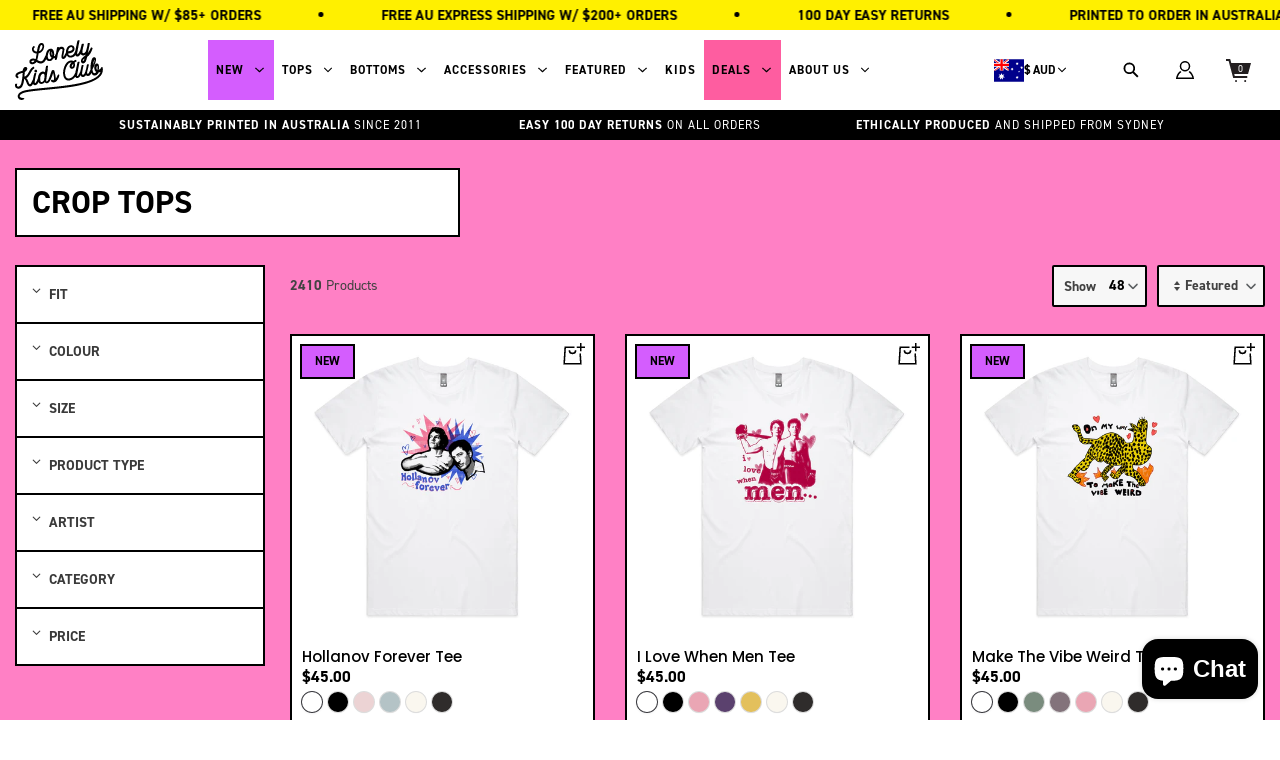

--- FILE ---
content_type: text/css
request_url: https://lonelykidsclub.com/cdn/shop/t/155/assets/component-modal.css?v=101025063016786349021732507265
body_size: 11
content:
.component-modal .modal{position:fixed;z-index:999;background-color:#000;background-color:#00000080;width:100%;overflow:auto;display:none;justify-content:center;align-items:baseline;top:0;right:0;bottom:0;left:0;padding:0}@media print,screen and (min-width: 40em){.component-modal .modal{padding:40px}}.component-modal .modal-toggle{cursor:pointer}.component-modal .modal.open{display:flex}.component-modal .modal__content{position:relative;background-color:#fefefe;padding:20px;border:1px solid #888;width:100%;margin:20px;max-width:768px}.component-modal .modal__image{max-width:100%}.component-modal .modal__close{cursor:pointer;padding:15px;background:#fff;border:2px solid #000;position:absolute;right:-15px;top:-15px;color:#000}.component-modal .modal__close svg{display:block}.popup-products{list-style:none;overflow-y:auto;max-height:200px;flex-shrink:0;padding:0;margin-bottom:20px}@media print,screen and (min-width: 40em){.popup-products{flex-shrink:1;max-height:400px}}.popup-product{position:relative;flex-wrap:nowrap;margin:20px 0}.popup-product a{text-decoration:none}.popup-product-right button{cursor:pointer}.popup-product .spinner-container{position:absolute;width:100%;height:100%;top:0;left:0;display:flex;align-items:center;justify-content:center;background:#fffc}@-webkit-keyframes spin{0%{-webkit-transform:rotate(0deg);transform:rotate(0)}to{-webkit-transform:rotate(1turn);transform:rotate(1turn)}}@keyframes spin{0%{-webkit-transform:rotate(0deg);transform:rotate(0)}to{-webkit-transform:rotate(1turn);transform:rotate(1turn)}}.popup-product .spinner{-webkit-animation:spin .7s linear infinite;animation:spin .7s linear infinite;height:1em;width:1em;border-radius:50%;border-color:currentcolor transparent;border-style:solid;border-width:.1em;box-sizing:border-box;display:inline-block;margin:0 12px}.popup-product.loading .product-edit svg{display:none}.popup-product.loading .product-edit:before{content:"";display:inline-block;width:10px;height:10px;background:currentColor;border-radius:50%;-webkit-animation:pulseOut 1s linear infinite;animation:pulseOut 1s linear infinite}.popup-product-image{width:60px;margin-right:10px;flex-shrink:0}.popup-product-image img{width:100%;display:block;height:auto}.popup-product-image a{text-decoration:none}.popup-product-right{display:flex}.popup-product-edit{padding:10px 15px}.popup-product-edit .icon{font-size:inherit}.fit-modal__icon{font-size:1rem;background-color:#000;border:1px solid;padding:5px;color:#fff;transition:all .2s}.fit-modal__icon svg{display:block}.fit-modal__icon:hover{background-color:#fdee17;color:#fff}
/*# sourceMappingURL=/cdn/shop/t/155/assets/component-modal.css.map?v=101025063016786349021732507265 */


--- FILE ---
content_type: text/css
request_url: https://lonelykidsclub.com/cdn/shop/t/155/assets/featured-products-dynamic.css?v=122242933888614631371732507265
body_size: -444
content:
.convx__recent-viewed-container{padding:15px;display:grid;grid-template-columns:repeat(5,minmax(auto,1fr));column-gap:15px;row-gap:30px;max-width:1200px;margin:15px auto}.featured-products-dynamic-container .product-tile .featured-quick-view-modal-btn,.section-featured-products .product-tile .featured-quick-view-modal-btn{position:absolute;top:10px!important;right:10px!important;z-index:1;cursor:pointer}@media (max-width: 1229px){.convx__recent-viewed-container{grid-template-columns:repeat(4,minmax(auto,1fr));padding:0}}@media (max-width: 1024px){.convx__recent-viewed-container{grid-template-columns:repeat(3,minmax(auto,1fr));padding:0}}@media (max-width: 698px){.convx__recent-viewed-container{grid-template-columns:repeat(2,minmax(auto,1fr));padding:0}}
/*# sourceMappingURL=/cdn/shop/t/155/assets/featured-products-dynamic.css.map?v=122242933888614631371732507265 */


--- FILE ---
content_type: text/css
request_url: https://lonelykidsclub.com/cdn/shop/t/155/assets/component-cart-drawer-best-sellers.css?v=342605980449247011746666699
body_size: -275
content:
.best-sellers-container.active{display:block}.best-sellers-container{display:none}.best-sellers-container>.title{display:block;text-align:center;font-size:20px;color:#000;margin:20px auto}.best-sellers-container>.items{display:flex;justify-content:center;flex-wrap:nowrap;gap:20px}.best-sellers-container>.items>.item{display:flex;flex-direction:column;flex-wrap:wrap;max-width:80px;width:100%}.best-sellers-container>.items>.item>.image>img{display:block;object-fit:cover;object-position:center;width:100%;height:100%}.best-sellers-container>.items>.item>.image{border:2px solid #000000}.best-sellers-container>.items>.item>.heading{display:block;line-height:15px;text-align:left;font-size:11px;text-transform:uppercase;font-weight:600;color:#000;margin:4px 0}.best-sellers-container>.items>.item>button{text-align:center;font-size:12px;display:block;background-color:#000;border:2px solid #000000;padding:8px;color:#fff;width:100%;font-weight:600;cursor:pointer;line-height:normal}.best-sellers-container>.items>.item>.image,.best-sellers-container>.items>.item>.heading,.best-sellers-container>.items>.item>button{flex:1}.best-sellers-container>.items>.item>button:hover{background:#fff;color:#000}.top-collections-container>.collections{display:flex;justify-content:center;gap:20px;align-items:center;flex-wrap:wrap;max-width:300px;margin:auto}.top-collections-container{margin:15px auto}.top-collections-container>.heading{display:block;text-align:center;font-size:20px;color:#000;margin:20px auto}.top-collections-container>.collections>a.collection{text-align:center;font-size:12px;background-color:#000;border:2px solid #000000;padding:8px;color:#fff;width:100%;font-weight:600;cursor:pointer;line-height:normal;text-transform:uppercase;flex:0 0 calc(50% - 20px);text-decoration:none}
/*# sourceMappingURL=/cdn/shop/t/155/assets/component-cart-drawer-best-sellers.css.map?v=342605980449247011746666699 */


--- FILE ---
content_type: text/javascript; charset=utf-8
request_url: https://lonelykidsclub.com/web-pixels@fcfee988w5aeb613cpc8e4bc33m6693e112/web-pixel-995197170@34ad157958823915625854214640f0bf/sandbox/worker.modern.js
body_size: -499
content:
importScripts('https://lonelykidsclub.com/cdn/wpm/sfcfee988w5aeb613cpc8e4bc33m6693e112m.js');
globalThis.shopify = self.webPixelsManager.createShopifyExtend('995197170', 'APP');
importScripts('/web-pixels/strict/app/web-pixel-995197170@34ad157958823915625854214640f0bf.js');


--- FILE ---
content_type: text/javascript
request_url: https://lonelykidsclub.com/cdn/shop/t/155/assets/component-product-page.js?v=31664738849336169141732507265
body_size: 2324
content:
const ProductPage=function(){function ProductPage2(){this.selector={productForm:document.getElementById("data-product-form"),fitGuideModalContainers:document.querySelectorAll(".fit-guide-modal .component-modal .modal .modal__content .modal__div"),fitGuideModalToggle:document.querySelector(".fit-guide-modal .component-modal .modal-toggle"),preSelectedInput:document.querySelectorAll("input[data-single-option-selector]:checked"),fitGuideModalClose:document.querySelectorAll(".fit-guide-modal .component-modal .modal .modal__content .modal__close"),sizeGuideModalContainers:document.querySelectorAll(".size-guide-modal .component-modal .modal .modal__content .modal__div"),sizeGuideModalToggle:document.querySelector(".size-guide-modal .component-modal .modal-toggle"),sizeGuideModalClose:document.querySelectorAll(".size-guide-modal .component-modal .modal .modal__content .modal__close"),cartdraweritemcount:document.getElementById("cart-drawer-item-count"),cartcountbubble:document.getElementById("cart-count-bubble"),formcartdrawer:document.getElementById("form-cart-drawer"),cartdrawer:document.getElementById("cart-drawer"),cartdraweroverlay:document.getElementById("cart-drawer-overlay"),mainquickmodalview:document.getElementById("quick-view-modal"),productTabsHeading:document.querySelectorAll(".product-tabs .accordion-tabs .accordion-tabs-headings .accordion-tabs-item"),productTabsDescription:document.querySelectorAll(".product-tabs .accordion-tabs .accordion-tabs-content"),swiper:document.querySelector(".featured-image-slider .product-gallery-swiper"),productTabsToggle:document.querySelectorAll(".product-tabs .accordion-tabs .accordion-tabs-toggle"),zoomContainer:document.querySelectorAll(".featured-image-slider-container .featured-image-slider .swiper-zoom-container")},this.state={swiper:null,rendered:!1,editMode:!1,currentActive:null},this.load()}ProductPage2.prototype.load=function(){var _=this;_.selector.swiper&&(_.state.swiper=new Swiper(`${_.selector.swiper.dataset.selectorName}`,{zoom:!0,direction:"horizontal",navigation:{nextEl:".swiper-button-next",prevEl:".swiper-button-prev"},slidesPerView:1,pagination:{el:".swiper-pagination",clickable:!0},initialSlide:parseInt(_.selector.swiper.dataset.defaultSlideIndex)}),_.state.swiper.on("click",function(swiper){const zoom=swiper.zoom;zoom.scale===1?zoom.in():zoom.out()})),_.selector.fitGuideModalToggle&&_.selector.fitGuideModalToggle.addEventListener("click",event=>{event.target.closest(".component-modal").querySelector(".modal").classList.toggle("open")}),_.selector.sizeGuideModalToggle&&_.selector.sizeGuideModalToggle.addEventListener("click",event=>{event.target.closest(".component-modal").querySelector(".modal").classList.toggle("open")}),_.selector.preSelectedInput.length>0&&Array.from(_.selector.preSelectedInput).map(input=>{input.dataset.optionName==="Fit"&&input.checked&&(Array.from(_.selector.fitGuideModalContainers).map(container=>{const inputValue=input.value.toLowerCase().replaceAll("-","").replaceAll(" ","");container.dataset.fit.toLowerCase().replaceAll("-","").replaceAll(" ","")===inputValue?container.classList.add("active"):container.classList.remove("active")}),Array.from(_.selector.sizeGuideModalContainers).map(container=>{const inputValue=input.value.toLowerCase().replaceAll("-","").replaceAll(" ","");container.dataset.size.toLowerCase().replaceAll("-","").replaceAll(" ","")===inputValue?container.classList.add("active"):container.classList.remove("active")}))}),_.selector.productForm&&(_.selector.productForm.addEventListener("click",event=>{if(event.target.closest("label.option-value")){const currentUrl=window.location.href,inputSelected=document.getElementById(`${event.target.closest("label.option-value").getAttribute("for")}`);inputSelected.checked=!0;const variantOptionsSelectedInput=event.target.closest(".variant-wrapper").querySelectorAll("input[data-single-option-selector]:checked"),variantOptionsSelectedSelect=event.target.closest(".variant-wrapper").querySelector("select[data-single-option-selector]"),variantOptionsFit=[],variantOptionsSize=[];if(variantOptionsSelectedSelect){const productSelectVariants2=_.selector.productForm.querySelector('select[name="id"]'),urlObject=new URL(currentUrl);Array.from(productSelectVariants2.options).map(option=>{const optionTextSplit=option.text.split(" / ");if(inputSelected.dataset.optionName==="Size"&&optionTextSplit[optionTextSplit.length-1]===inputSelected.value&&optionTextSplit.includes(variantOptionsSelectedSelect.options[variantOptionsSelectedSelect.selectedIndex].value))if(option.dataset.available==="true"){const ImageSelected=document.getElementById(option.dataset.imageId);ImageSelected&&_.state.swiper.slideTo(parseInt(ImageSelected.dataset.index)),urlObject.searchParams.set("variant",option.value),window.history.pushState(null,document.title,urlObject.toString()),_.selector.productForm.querySelector(".add-to-cart").disabled=!addToCart;const addmode=_.selector.productForm.querySelector(".add-to-cart > [data-add-to-cart-text]");addmode&&(addmode.textContent="Add to Cart"),event.target.closest("form").querySelector(".convx__product-price")&&(event.target.closest("form").querySelector(".convx__product-price").textContent=option.dataset.regularPrice),event.target.closest("form").querySelector(".convx__product-price-compare-at")&&(event.target.closest("form").querySelector(".convx__product-price-compare-at").textContent=option.dataset.compareAtPrice),option.selected=!0}else option.selected=!1;if(inputSelected.dataset.optionName==="Colour"&&optionTextSplit[0]===inputSelected.value&&optionTextSplit.includes(variantOptionsSelectedSelect.options[variantOptionsSelectedSelect.selectedIndex].value))if(option.dataset.available==="true"){const ImageSelected=document.getElementById(option.dataset.imageId);ImageSelected&&_.state.swiper.slideTo(parseInt(ImageSelected.dataset.index)),urlObject.searchParams.set("variant",option.value),window.history.pushState(null,document.title,urlObject.toString()),_.selector.productForm.querySelector(".add-to-cart").disabled=!addToCart;const addmode=_.selector.productForm.querySelector(".add-to-cart > [data-add-to-cart-text]");addmode&&(addmode.textContent="Add to Cart"),event.target.closest("form").querySelector(".convx__product-price")&&(event.target.closest("form").querySelector(".convx__product-price").textContent=option.dataset.regularPrice),event.target.closest("form").querySelector(".convx__product-price-compare-at")&&(event.target.closest("form").querySelector(".convx__product-price-compare-at").textContent=option.dataset.compareAtPrice),option.selected=!0}else option.selected=!1});return}Array.from(variantOptionsSelectedInput).map(option=>{option.dataset.optionName==="Colour"&&option.checked&&variantOptionsFit.push(option.value),(option.dataset.optionName==="Colour"&&option.checked||option.dataset.optionName==="Fit"&&option.checked)&&variantOptionsSize.push(option.value),(option.dataset.optionName==="Fit"&&option.checked||option.dataset.optionName==="Style"&&option.checked)&&(Array.from(_.selector.fitGuideModalContainers).map(container=>{const optionValue=option.value.toLowerCase().replaceAll("-","").replaceAll(" ",""),datasetFit=container.dataset.fit.toLowerCase().replaceAll("-","").replaceAll(" ","");optionValue===datasetFit?container.classList.add("active"):container.classList.remove("active")}),Array.from(_.selector.sizeGuideModalContainers).map(container=>{const optionValue=option.value.toLowerCase().replaceAll("-","").replaceAll(" ","");container.dataset.size.toLowerCase().replaceAll("-","").replaceAll(" ","")===optionValue?container.classList.add("active"):container.classList.remove("active")}))});const optionValuesAvailable=[],selectedVariantOptions=[],productOptionInputs=_.selector.productForm.querySelectorAll("input[data-single-option-selector]"),productSelectVariants=_.selector.productForm.querySelector('select[name="id"]'),optionSelected=[];if(productOptionInputs.length>0&&Array.from(productOptionInputs).map(option=>{option.setAttribute("disabled",!0),option.checked&&(selectedVariantOptions.push(option),optionSelected.push(option.value))}),productSelectVariants){let hitMatched=!1;if(Array.from(productSelectVariants.options).map(option=>{const optionTextSplit=option.text.split(" / "),optionFoundFit=variantOptionsFit.every(optValue=>optionTextSplit.includes(optValue)),optionFoundSize=variantOptionsSize.every(optValue=>optionTextSplit.includes(optValue));if(optionFoundFit){const setAvailableFit=optionTextSplit.filter(availableValue=>!variantOptionsFit.includes(availableValue));optionValuesAvailable.includes(setAvailableFit[0])||optionValuesAvailable.push(setAvailableFit[0])}if(optionFoundSize){const setAvailableSize=optionTextSplit.filter(availableValue=>!variantOptionsSize.includes(availableValue));optionValuesAvailable.includes(setAvailableSize[0])||optionValuesAvailable.push(setAvailableSize[0])}let allValuesMeetCondition=!0;if(optionSelected.length>0){let copyArray1=option.text.split(" / ").slice().sort(),copyArray2=optionSelected.slice().sort();allValuesMeetCondition=copyArray1.every((value,index)=>value===copyArray2[index])}if(addToCart=option.dataset.available==="true",allValuesMeetCondition){option.selected=!0,hitMatched=!0;const ImageSelected=document.getElementById(option.dataset.imageId);ImageSelected&&_.state.swiper.slideTo(parseInt(ImageSelected.dataset.index));const urlObject=new URL(currentUrl);urlObject.searchParams.set("variant",option.value),window.history.pushState(null,document.title,urlObject.toString()),event.target.closest("form").querySelector(".convx__product-price")&&(event.target.closest("form").querySelector(".convx__product-price").textContent=option.dataset.regularPrice),event.target.closest("form").querySelector(".convx__product-price-compare-at")&&(event.target.closest("form").querySelector(".convx__product-price-compare-at").textContent=option.dataset.compareAtPrice)}else option.selected=!1}),Array.from(productOptionInputs).map(el=>{!optionValuesAvailable.includes(el.value)&&el.dataset.optionName!=="Colour"?(el.setAttribute("disabled",!0),el.classList.add("unavailable")):(el.removeAttribute("disabled"),el.classList.remove("unavailable"))}),!hitMatched){const productForm=_.selector.productForm,productOptionInputSelected=productForm.querySelectorAll("input[data-single-option-selector]:checked"),productOptionsInputs=productForm.querySelectorAll("input[data-single-option-selector]"),productSelectVariants2=productForm.querySelector('select[name="id"]'),optionSizes=[];if(productOptionInputSelected.length>0){Array.from(productOptionInputSelected).forEach(input=>{if(input.disabled){const productOptionsName=Array.from(productOptionsInputs).find(option=>option.dataset.optionName===input.dataset.optionName&&!option.disabled);productOptionsName&&(productOptionsName.checked=!0),input.dataset.optionName==="Fit"&&(Array.from(productSelectVariants2.options).forEach(option=>{if(option.text.includes(productOptionInputSelected[0].value)&&option.text.includes(productOptionsName.value)&&option.dataset.available==="true"){const optionText=option.text.split(" / ");optionSizes.push(optionText[optionText.length-1])}}),optionSizes.forEach(size=>{Array.from(productOptionsInputs).forEach(input2=>{size===input2.value&&(input2.disabled=!1,input2.classList.remove("unavailable"))})}))}});const finalOptionInputSelected=productForm.querySelectorAll("input[data-single-option-selector]:checked"),finalSelectedValue=Array.from(finalOptionInputSelected).map(option=>option.value);Array.from(productSelectVariants2.options).forEach(option=>{const optionText=option.text.split(" / ");if(option.selected=!1,optionText.every((text,index)=>text===finalSelectedValue[index])){option.selected=!0;const ImageSelected=document.getElementById(option.dataset.imageId);ImageSelected&&_.state.swiper.slideTo(parseInt(ImageSelected.dataset.index));const urlObject=new URL(window.location.href);urlObject.searchParams.set("variant",option.value),window.history.pushState(null,document.title,urlObject.toString()),event.target.closest("form").querySelector(".convx__product-price")&&(event.target.closest("form").querySelector(".convx__product-price").textContent=option.dataset.regularPrice),event.target.closest("form").querySelector(".convx__product-price-compare-at")&&(event.target.closest("form").querySelector(".convx__product-price-compare-at").textContent=option.dataset.compareAtPrice)}})}}}}event.target.closest(".convx__stock-msg-toggle-btn")&&event.target.closest(".stock-msg-modal")&&(event.target.closest(".stock-msg-modal")&&event.target.closest(".stock-msg-modal").querySelector(".stock-message").dataset.autoloadSnippet==="stock-message"&&event.target.closest(".stock-msg-modal").querySelector(".stock-message").classList.add("in-stock"),event.target.closest(".stock-msg-modal").querySelector(".modal").classList.add("open")),event.target.closest(".modal__close")&&event.target.closest(".stock-msg-modal")&&event.target.closest(".stock-msg-modal").querySelector(".modal").classList.remove("open")}),_.selector.productForm.addEventListener("change",event=>{if(event.target.closest("select")){let hitMatched=!1;const currentUrl=window.location.href,productSelectVariants=_.selector.productForm.querySelector('select[name="id"]'),productOptionInputs=_.selector.productForm.querySelectorAll("input[data-single-option-selector]"),optionValuesAvailable=[],variantOptionsSize=[];if(Array.from(productOptionInputs).map(option=>{option.dataset.optionName==="Size"&&variantOptionsSize.push(option)}),Array.from(_.selector.fitGuideModalContainers).map(container=>{const optionValue=event.target.value.toLowerCase().replaceAll("-","").replaceAll(" ",""),datasetFit=container.dataset.fit.toLowerCase().replaceAll("-","").replaceAll(" ","");optionValue===datasetFit?container.classList.add("active"):container.classList.remove("active")}),Array.from(_.selector.sizeGuideModalContainers).map(container=>{const optionValue=event.target.value.toLowerCase().replaceAll("-","").replaceAll(" ","");container.dataset.size.toLowerCase().replaceAll("-","").replaceAll(" ","")===optionValue?container.classList.add("active"):container.classList.remove("active")}),Array.from(productSelectVariants.options).map(option=>{const optionTextSplit=option.text.split(" / ");option.dataset.available==="true"&&optionTextSplit.includes(event.target.value)&&optionValuesAvailable.push(optionTextSplit[optionTextSplit.length-1]);const variantSizeSelectedInput=event.target.closest(".variant-wrapper").querySelector("input[data-single-option-selector]:checked");if(variantSizeSelectedInput&&event.target.options&&event.target.options.length>0&&optionTextSplit.includes(event.target.options[event.target.selectedIndex].value)&&optionTextSplit.includes(variantSizeSelectedInput.value)&&option.dataset.available==="true"){option.selected=!0;const ImageSelected=document.getElementById(option.dataset.imageId);ImageSelected&&_.state.swiper.slideTo(parseInt(ImageSelected.dataset.index));let urlObject=new URL(currentUrl);urlObject.searchParams.set("variant",option.value),window.history.pushState(null,document.title,urlObject.toString()),hitMatched=!0,event.target.closest("form").querySelector(".convx__product-price")&&(event.target.closest("form").querySelector(".convx__product-price").textContent=option.dataset.regularPrice),event.target.closest("form").querySelector(".convx__product-price-compare-at")&&(event.target.closest("form").querySelector(".convx__product-price-compare-at").textContent=option.dataset.compareAtPrice)}}),Array.from(productOptionInputs).map(option=>{optionValuesAvailable.includes(option.value)?(option.classList.remove("unavailable"),option.removeAttribute("disabled")):(option.classList.add("unavailable"),option.setAttribute("disabled",!0))}),!hitMatched){const variantInputSelected=event.target.closest(".variant-wrapper").querySelector("input[data-single-option-selector]:checked");if(variantInputSelected){if(variantInputSelected.disabled){const variantSizes=Array.from(productSelectVariants.options).find(option=>option.dataset.available==="true"&&option.text.includes(event.target.value)),variantInputs=event.target.closest(".variant-wrapper").querySelectorAll("input[data-single-option-selector]");if(variantInputs.length>0){const variantSizeSplit=variantSizes.text.split(" / ");Array.from(variantInputs).map(input=>{input.value===variantSizeSplit[variantSizeSplit.length-1]?input.checked=!0:input.checked=!1})}const fallBackSelected=event.target.closest(".variant-wrapper").querySelector("input[data-single-option-selector]:checked");Array.from(productSelectVariants.options).map(option=>{const optionTextSplit=option.text.split(" / ");if(fallBackSelected){if(option.dataset.available==="true"&&optionTextSplit[optionTextSplit.length-1]===fallBackSelected.value&&optionTextSplit.includes(event.target.options[event.target.selectedIndex].value)){const ImageSelected=document.getElementById(option.dataset.imageId);ImageSelected&&_.state.swiper.slideTo(parseInt(ImageSelected.dataset.index));let urlObject=new URL(currentUrl);urlObject.searchParams.set("variant",option.value),window.history.pushState(null,document.title,urlObject.toString()),option.selected=!0,event.target.closest("form").querySelector(".convx__product-price")&&(event.target.closest("form").querySelector(".convx__product-price").textContent=option.dataset.regularPrice),event.target.closest("form").querySelector(".convx__product-price-compare-at")&&(event.target.closest("form").querySelector(".convx__product-price-compare-at").textContent=option.dataset.compareAtPrice)}}else if(option.dataset.available==="true"&&optionTextSplit[optionTextSplit.length-1]===event.target.options[event.target.selectedIndex].value){const ImageSelected=document.getElementById(option.dataset.imageId);ImageSelected&&_.state.swiper.slideTo(parseInt(ImageSelected.dataset.index));let urlObject=new URL(currentUrl);urlObject.searchParams.set("variant",option.value),window.history.pushState(null,document.title,urlObject.toString()),option.selected=!0,event.target.closest("form").querySelector(".convx__product-price")&&(event.target.closest("form").querySelector(".convx__product-price").textContent=option.dataset.regularPrice),event.target.closest("form").querySelector(".convx__product-price-compare-at")&&(event.target.closest("form").querySelector(".convx__product-price-compare-at").textContent=option.dataset.compareAtPrice)}})}}else Array.from(productSelectVariants.options).map(option=>{if(option.dataset.available==="true"&&option.text.includes(event.target.value)){const ImageSelected=document.getElementById(option.dataset.imageId);ImageSelected&&_.state.swiper.slideTo(parseInt(ImageSelected.dataset.index));let urlObject=new URL(currentUrl);urlObject.searchParams.set("variant",option.value),window.history.pushState(null,document.title,urlObject.toString()),option.selected=!0,event.target.closest("form").querySelector(".convx__product-price")&&(event.target.closest("form").querySelector(".convx__product-price").textContent=option.dataset.regularPrice),event.target.closest("form").querySelector(".convx__product-price-compare-at")&&(event.target.closest("form").querySelector(".convx__product-price-compare-at").textContent=option.dataset.compareAtPrice)}})}}}),_.selector.productForm.addEventListener("submit",event=>{event.preventDefault(),_.addtocart(event.target)})),_.selector.fitGuideModalClose.length>0&&Array.from(_.selector.fitGuideModalClose).map(close=>{close.addEventListener("click",event=>{event.target.closest(".modal").classList.remove("open")})}),_.selector.sizeGuideModalClose.length>0&&Array.from(_.selector.sizeGuideModalClose).map(close=>{close.addEventListener("click",event=>{event.target.closest(".modal").classList.remove("open")})}),_.selector.productTabsHeading.length>0&&Array.from(_.selector.productTabsHeading).map((tab,index)=>{index==0&&(tab.closest(".accordion-tabs-item").classList.add("active"),_.selector.productTabsDescription[index].classList.add("active")),tab.addEventListener("click",event=>{Array.from(_.selector.productTabsHeading).map((el,idx)=>{el.closest(".accordion-tabs-item").classList.remove("active"),_.selector.productTabsDescription[idx].classList.remove("active")}),event.target.closest(".accordion-tabs-item").classList.add("active"),_.selector.productTabsDescription[index].classList.add("active")})}),_.selector.productTabsToggle.length>0&&Array.from(_.selector.productTabsToggle).map(tab=>{tab.addEventListener("click",event=>{event.target.closest("button").getAttribute("aria-expanded")==="false"?event.target.closest("button").setAttribute("aria-expanded","true"):event.target.closest("button").setAttribute("aria-expanded","false")})})},ProductPage2.prototype.addtocart=async function(form){var _=this;form.querySelector(".add-to-cart").classList.add("js-loading");const stickyAddToCart=document.querySelector(".sticky-add-to-cart");stickyAddToCart.classList.add("js-loading");const formData=new FormData(form);formData.append("sections","cart-drawer"),await fetch(window.Shopify.routes.root+"cart/add.js",{method:"POST",headers:{"X-Requested-With":"XMLHttpRequest"},body:formData}).then(response=>response.json()).then(async data=>{_.selector.cartdraweritemcount.querySelector(".count-label").textContent=data.item_count,_.selector.cartcountbubble.textContent=data.item_count;const htmlDoc=new DOMParser().parseFromString(data.sections["cart-drawer"],"text/html"),specificContainer=htmlDoc.getElementById("form-cart-drawer"),cartCount=htmlDoc.getElementById("cart-drawer-item-count");cartCount&&(_.selector.cartdraweritemcount.querySelector(".count-label").textContent=cartCount.textContent,_.selector.cartcountbubble.textContent=cartCount.textContent),specificContainer?_.selector.formcartdrawer.innerHTML=specificContainer.innerHTML:console.error("Specific container not found")}).catch(error=>{console.error(error)}).finally(()=>{_.selector.cartdrawer.classList.add("active"),_.selector.cartdraweroverlay.classList.add("active"),_.selector.mainquickmodalview.classList.remove("active"),theme.PromotionalProgressbar.recalculate(),theme.CartDrawerUpsell.load(),theme.QuickView.load(),_.state.rendered=!1,form.querySelector(".add-to-cart").classList.remove("js-loading"),stickyAddToCart.classList.remove("js-loading")})},ProductPage2=new ProductPage2};ProductPage();
//# sourceMappingURL=/cdn/shop/t/155/assets/component-product-page.js.map?v=31664738849336169141732507265


--- FILE ---
content_type: text/javascript
request_url: https://lonelykidsclub.com/cdn/shop/t/155/assets/component-collection-filter.js?v=178450206063053734021768289487
body_size: 1997
content:
"use strict";window.theme=window.theme||{},theme.CollectionFilter=function(){function CollectionFilter(){this.selector={gfgrid:document.getElementById("gf-grid"),sort_by:document.querySelector(".sort-by-toggle"),gf_block_title:document.querySelectorAll(".gf-block-title"),selected_items_wrapper:document.querySelector(".globo-selected-items-wrapper"),filter_fit_options:document.querySelectorAll(".filter-fit-option"),filter_color_options:document.querySelectorAll(".filter-color-option"),globo_dropdown_sort_options:document.getElementById(".globo-dropdown-sort_options"),gf_products_grid:document.getElementById("gf-products"),gf_controls_container:document.getElementById("gf-controls-container"),gf_pagination_wrap:document.getElementById("gf_pagination_wrap"),collection_grid_container:document.getElementById("collection-grid-container")},this.state={selected_filters:[],selected_sort_by:null,isDraggingMin:!1,isDraggingMax:!1,minPriceRangePreviousValue:0,maxPriceRangePreviousValue:0,priceRangeTimeout:null},this.load()}CollectionFilter.prototype.load=async function(){var _=this;window.location.pathname.includes("collections")&&document.querySelector("html").classList.add("spf-status-loaded");const urlParams=new URL(window.location.href),existingParams=new URLSearchParams(urlParams.search);let paramsObject={};existingParams.forEach((value,key)=>{paramsObject[key]=value,key.includes("filter.v")&&_.state.selected_filters.push({filter:`${key}=${value}`,title:`${value}`})}),_.selector.collection_grid_container&&(_.state.selected_sort_by=urlParams.searchParams.get("sort_by")?urlParams.searchParams.get("sort_by"):_.selector.collection_grid_container.dataset.sortBy,_.state.minPriceRangePreviousValue=_.selector.collection_grid_container.querySelector(".gf-range-inputs > input.gf-range-min")&&parseInt(_.selector.collection_grid_container.querySelector(".gf-range-inputs > input.gf-range-min").value),_.state.maxPriceRangePreviousValue=_.selector.collection_grid_container.querySelector(".gf-range-inputs > input.gf-range-max")&&parseInt(_.selector.collection_grid_container.querySelector(".gf-range-inputs > input.gf-range-max").value),_.selector.collection_grid_container.addEventListener("click",async event=>{if(event.target.closest(".globo-dropdown-custom__options")&&(_.state.selected_sort_by=event.target.closest("span").dataset.sort,event.target.closest(".sort-by")&&(event.target.closest(".sort-by").querySelector(".sort-by-toggle > .sort-by-container > span").textContent=event.target.closest("span").textContent),event.target.closest(".sort-by")&&event.target.closest(".sort-by").classList.toggle("active"),await _.renderfilter()),event.target.closest(".featured-quick-view-modal-btn")&&(event.preventDefault(),await theme.QuickView.rendercontent(event.target.closest(".featured-quick-view-modal-btn").dataset.productUrl)),event.target.closest(".sort-by")&&event.target.closest(".sort-by").classList.toggle("active"),event.target.closest(".gf-block-title")&&event.target.closest(".gf-option-block")&&!event.target.closest(".filter-category-clear")&&event.target.closest(".gf-option-block")&&event.target.closest(".gf-option-block").classList.toggle("is-collapsed"),event.target.closest(".filter-fit-option")&&(event.target.closest(".filter-fit-option").checked?(event.target.closest("label")&&event.target.closest("label").classList.add("checked"),_.state.selected_filters.push({filter:event.target.closest(".filter-fit-option").dataset.filterParam,title:event.target.closest(".filter-fit-option").dataset.filterTitle})):_.state.selected_filters=_.state.selected_filters.filter(item=>item.title!==event.target.closest(".filter-fit-option").dataset.filterTitle),await _.renderfilter()),event.target.closest(".clear-link")&&(event.preventDefault(),_.state.selected_filters=_.state.selected_filters.filter(item=>item.title!==event.target.closest(".clear-link").dataset.fvalue),await _.renderfilter()),event.target.closest(".gf-refine-toggle")&&(_.state.selected_filters=[],await _.renderfilter()),event.target.closest(".filter-color-option")&&(event.target.closest(".filter-color-option").classList.contains("selected")?(_.state.selected_filters=_.state.selected_filters.filter(item=>item.title!==event.target.closest(".filter-color-option").dataset.filterTitle),event.target.closest(".filter-color-option").classList.remove("selected")):(event.target.closest("button")&&event.target.closest("button").classList.add("active"),_.state.selected_filters.push({filter:event.target.closest("button").dataset.filterParam,title:event.target.closest(".filter-color-option").dataset.filterTitle}),event.target.closest(".filter-color-option").classList.add("selected")),await _.renderfilter()),event.target.closest(".gf-refine-toggle-mobile")&&document.body.classList.toggle("offcanvas-open"),event.target.closest(".gf-close-canvas")&&document.body.classList.toggle("offcanvas-open"),event.target.closest(".clear-refinements")&&(_.state.selected_filters=[],await _.renderfilter()),event.target.closest(".gf-option-block-slider")&&event.preventDefault(),event.target.closest(".colour-swatch-label")){const variantImages=event.target.closest(".spf-product-card__inner").querySelectorAll("img.spf-product-card__image");variantImages.length>0&&variantImages.forEach((image,index)=>{event.target.closest(".colour-swatch-label").dataset.colourValue===image.dataset.colourHandle?(index==1?(variantImages[1].classList.remove("spf-product-card__image-secondary"),variantImages[0].classList.add("spf-product-card__image-secondary")):(variantImages[1].classList.add("spf-product-card__image-secondary"),variantImages[0].classList.remove("spf-product-card__image-secondary")),image.classList.add("spf-product-card__image-main"),image.classList.remove("spf-product-card__image-hidden")):(image.classList.add("spf-product-card__image-hidden"),image.classList.remove("spf-product-card__image-main"))})}if(event.target.closest(".filter-category-clear")&&(event.preventDefault(),_.state.selected_filters=_.state.selected_filters.filter(filter=>!filter.filter.includes(event.target.closest(".filter-category-clear").dataset.categoryHandle)),await _.renderfilter()),event.target.closest("#pagination")){event.preventDefault(),document.querySelector("html").classList.remove("spf-status-loaded");let url=new URL(window.location.href),params=new URLSearchParams(url.search);if(params.has("page")){if(event.target.closest("a")||event.target.tagName==="A"){const linkHref=event.target.closest("a").href||event.target.href,paramLink=new URL(linkHref).searchParams;params.set("page",parseInt(paramLink.get("page"))),url.search=params.toString(),window.history.pushState({},document.title,`${url.toString()}`),await _.renderfilter()}}else if(event.target.closest("a")||event.target.tagName==="A"){const linkHref=event.target.closest("a").href||event.target.href,paramLink=new URL(linkHref).searchParams;params.append("page",parseInt(paramLink.get("page"))),url.search=params.toString(),window.history.pushState({},document.title,`${url.toString()}`),await _.renderfilter()}}}),_.selector.collection_grid_container.addEventListener("keyup",event=>{event.target.closest(".gf-range-min")&&(_.state.priceRangeTimeout&&clearTimeout(_.state.priceRangeTimeout),_.state.priceRangeTimeout=setTimeout(async()=>{event.target.closest(".gf-range-min")&&(event.target.closest(".gf-range-min").disabled=!0),_.state.selected_filters=_.state.selected_filters.filter(item=>!item.filter.includes("filter.v.price.gte")),_.state.selected_filters=_.state.selected_filters.filter(item=>!item.filter.includes("filter.v.price.lte")),_.state.selected_filters.push({filter:`filter.v.price.gte=${parseInt(event.target.closest(".gf-range-min").value)}`,title:"Price Range:Min"}),_.state.selected_filters.push({filter:`filter.v.price.lte=${parseInt(event.target.closest(".gf-range-inputs").querySelector(".gf-range-max").value)}`,title:"Price Range:Max"}),await _.renderfilter(),event.target.closest(".gf-range-min")&&(event.target.closest(".gf-range-min").disabled=!1)},1e3)),event.target.closest(".gf-range-max")&&(_.state.priceRangeTimeout&&clearTimeout(_.state.priceRangeTimeout),_.state.priceRangeTimeout=setTimeout(async()=>{event.target.closest(".gf-range-max")&&(event.target.closest(".gf-range-max").disabled=!0),_.state.selected_filters=_.state.selected_filters.filter(item=>!item.filter.includes("filter.v.price.gte")),_.state.selected_filters=_.state.selected_filters.filter(item=>!item.filter.includes("filter.v.price.lte")),_.state.selected_filters.push({filter:`filter.v.price.gte=${parseInt(event.target.closest(".gf-range-inputs").querySelector(".gf-range-min").value)}`,title:"Price Range:Min"}),_.state.selected_filters.push({filter:`filter.v.price.lte=${parseInt(event.target.closest(".gf-range-max").value)}`,title:"Price Range:Max"}),await _.renderfilter(),event.target.closest(".gf-range-max")&&(event.target.closest(".gf-range-max").disabled=!1)},1e3))}),_.selector.collection_grid_container.addEventListener("keydown",event=>{event.target.closest(".gf-range-min")&&(_.state.minPriceRangePreviousValue=event.target.closest(".gf-range-min").value),event.target.closest(".gf-range-max")&&(_.state.maxPriceRangePreviousValue=event.target.closest(".gf-range-max").value)}),_.selector.collection_grid_container.addEventListener("input",event=>{if(event.target.closest(".gf-range-min")){/^[0-9]*$/.test(event.target.closest(".gf-range-min").value)?event.target.closest(".gf-range-min").value===""?event.target.closest(".gf-range-min").value=parseInt(_.state.minPriceRangePreviousValue):parseInt(event.target.closest(".gf-range-min").dataset.maxValue)>parseInt(event.target.closest(".gf-range-min").value)?(event.target.closest(".gf-range-min").value=parseInt(event.target.closest(".gf-range-min").value),_.state.minPriceRangePreviousValue=parseInt(event.target.closest(".gf-range-min").value)):event.target.closest(".gf-range-min").value=_.state.minPriceRangePreviousValue:event.target.closest(".gf-range-min").value=parseInt(_.state.minPriceRangePreviousValue);let minValue=0,maxValue=parseInt(event.target.closest(".gf-range-inputs").querySelector(".gf-range-max").dataset.maxValue),percentage=(parseInt(event.target.closest(".gf-range-min").value)-minValue)/(maxValue-minValue)*100;event.target.closest(".gf-scroll")&&(event.target.closest(".gf-scroll").querySelector("#gf-range-slider-range").style.width=percentage+"%"),event.target.closest(".gf-scroll")&&(event.target.closest(".gf-scroll").querySelector("#gf-range-slider-handle-min").style.left=`calc(${percentage}% - 10px)`)}if(event.target.closest(".gf-range-max")){if(/^[0-9]*$/.test(event.target.closest(".gf-range-max").value))if(event.target.closest(".gf-range-max").value==="")event.target.closest(".gf-range-max").value=parseInt(_.state.maxPriceRangePreviousValue);else{const minValue2=event.target.closest(".gf-range-inputs").querySelector(".gf-range-min");parseInt(event.target.closest(".gf-range-max").dataset.maxValue)>=parseInt(event.target.closest(".gf-range-max").value)?setTimeout(()=>{parseInt(event.target.closest(".gf-range-max").value)>parseInt(minValue2.value)?(event.target.closest(".gf-range-max").value=parseInt(event.target.closest(".gf-range-max").value),_.state.maxPriceRangePreviousValue=parseInt(event.target.closest(".gf-range-max").value)):(event.target.closest(".gf-range-max").value=parseInt(minValue2.value),_.state.maxPriceRangePreviousValue=parseInt(minValue2.value))},2e3):event.target.closest(".gf-range-max").value=_.state.maxPriceRangePreviousValue}else event.target.closest(".gf-range-max").value=parseInt(_.state.maxPriceRangePreviousValue);let minValue=0,maxValue=parseInt(event.target.closest(".gf-range-inputs").querySelector(".gf-range-max").dataset.maxValue),percentage=(parseInt(event.target.closest(".gf-range-max").value)-minValue)/(maxValue-minValue)*100;event.target.closest(".gf-scroll")&&(event.target.closest(".gf-scroll").querySelector("#gf-range-slider-range").style.width=percentage+"%"),event.target.closest(".gf-scroll")&&(event.target.closest(".gf-scroll").querySelector("#gf-range-slider-handle-max").style.left=`calc(${percentage}% - 10px)`)}}),_.selector.collection_grid_container.addEventListener("mousedown",event=>{event.target.closest("#gf-range-slider-handle-min")&&(_.state.isDraggingMin=!0,_.state.priceRangeTimeout&&clearTimeout(_.state.priceRangeTimeout),_.state.priceRangeTimeout=setTimeout(async()=>{event.target.closest(".gf-scroll").querySelector(".gf-range-min").disabled=!0,_.state.selected_filters=_.state.selected_filters.filter(item=>!item.filter.includes("filter.v.price.gte")),_.state.selected_filters=_.state.selected_filters.filter(item=>!item.filter.includes("filter.v.price.lte")),_.state.selected_filters.push({filter:`filter.v.price.gte=${parseInt(event.target.closest(".gf-scroll").querySelector(".gf-range-min").value)}`,title:"Price Range:Min"}),_.state.selected_filters.push({filter:`filter.v.price.lte=${parseInt(event.target.closest(".gf-scroll").querySelector(".gf-range-inputs .gf-range-max").value)}`,title:"Price Range:Max"}),await _.renderfilter(),event.target.closest(".gf-scroll").querySelector(".gf-range-min").disabled=!1},1e3)),event.target.closest("#gf-range-slider-handle-max")&&(_.state.isDraggingMax=!0,_.state.priceRangeTimeout&&clearTimeout(_.state.priceRangeTimeout),_.state.priceRangeTimeout=setTimeout(async()=>{event.target.closest(".gf-scroll")&&(event.target.closest(".gf-scroll").querySelector(".gf-range-max").disabled=!0),_.state.selected_filters=_.state.selected_filters.filter(item=>!item.filter.includes("filter.v.price.gte")),_.state.selected_filters=_.state.selected_filters.filter(item=>!item.filter.includes("filter.v.price.lte")),_.state.selected_filters.push({filter:`filter.v.price.gte=${parseInt(event.target.closest(".gf-scroll").querySelector(".gf-range-inputs .gf-range-min").value)}`,title:"Price Range:Min"}),_.state.selected_filters.push({filter:`filter.v.price.lte=${parseInt(event.target.closest(".gf-scroll").querySelector(".gf-range-max").value)}`,title:"Price Range:Max"}),await _.renderfilter(),event.target.closest(".gf-range-max")&&(event.target.closest(".gf-range-max").disabled=!1)},1e3))}),_.selector.collection_grid_container.addEventListener("mousemove",event=>{if(_.state.isDraggingMin){const slider=event.target.closest("#gf-range-slider");if(slider){const rect=event.target.closest("#gf-range-slider").getBoundingClientRect(),sliderWidth=slider.offsetWidth;let position=event.clientX-rect.left;position<0&&(position=0),position>sliderWidth&&(position=sliderWidth),_.updateslidermin(position,slider)}}if(_.state.isDraggingMax){const slider=event.target.closest("#gf-range-slider");if(slider){const rect=event.target.closest("#gf-range-slider").getBoundingClientRect(),sliderWidth=slider.offsetWidth;let position=event.clientX-rect.left;position<0&&(position=0),position>sliderWidth&&(position=sliderWidth),_.updateslidermax(position,slider)}}}),_.selector.collection_grid_container.addEventListener("mouseup",event=>{event.target.closest("#gf-range-slider-handle-min")&&(_.state.isDraggingMin=!1),event.target.closest("#gf-range-slider-handle-max")&&(_.state.isDraggingMax=!1)}),_.selector.collection_grid_container.addEventListener("change",event=>{if(event.target.closest("#setProductDisplayLimit")){const collectionFilter=_.state.selected_filters.map(tag=>tag.filter).join("&");if(window.location.pathname.includes("/search")){const searchValue=new URLSearchParams(window.location.search).get("q");window.history.pushState({},document.title,`${window.location.pathname}?q=${searchValue}&${collectionFilter}&sort_by=${_.state.selected_sort_by}&limit=${parseInt(event.target.closest("#setProductDisplayLimit").options[event.target.closest("#setProductDisplayLimit").selectedIndex].value)}`)}else window.history.pushState({},document.title,`${window.location.pathname}?${collectionFilter}&sort_by=${_.state.selected_sort_by}&limit=${parseInt(event.target.closest("#setProductDisplayLimit").options[event.target.closest("#setProductDisplayLimit").selectedIndex].value)}`);_.renderfilter()}}))},CollectionFilter.prototype.renderfilter=async function(){var _=this;const collectionFilter=_.state.selected_filters.map(tag=>tag.filter).join("&");let section_url=null;const defaultLimitEl=document.getElementById("setProductDisplayLimit"),defaultLimitNumber=defaultLimitEl.length>0?defaultLimitEl.options[defaultLimitEl.selectedIndex].value:48;if(window.location.pathname.includes("search")){const params=new URLSearchParams(window.location.search),paramValue=params.get("q"),paramLimit=params.get("limit"),paramPage=params.get("page"),paramType=params.get("type");section_url=`${window.location.pathname}?section_id=search${paramLimit==24?"-24":paramLimit==48?"-48":paramLimit==96?"-96":"-"+defaultLimitNumber}&q=${paramValue}&${collectionFilter}&sort_by=${_.state.selected_sort_by}&page=${paramPage}&type=${paramType}`,window.history.pushState({},document.title,`${window.location.pathname}?q=${paramValue}&${collectionFilter}&sort_by=${_.state.selected_sort_by}${paramLimit==24?"&limit=24":paramLimit==48?"&limit=48":paramLimit==96?"&limit=96":"&limit="+defaultLimitNumber}&page=${paramPage}&type=${paramType}`)}else{const params=new URLSearchParams(window.location.search),paramLimit=params.get("limit"),paramPage=params.get("page");section_url=`${window.location.pathname}?section_id=collection${paramLimit==24?"-24":paramLimit==48?"-48":paramLimit==96?"-96":"-"+defaultLimitNumber}&${collectionFilter}&sort_by=${_.state.selected_sort_by}&page=${paramPage}`,window.history.pushState({},document.title,`${window.location.pathname}?${collectionFilter}&sort_by=${_.state.selected_sort_by}${paramLimit==24?"&limit=24":paramLimit==48?"&limit=48":paramLimit==96?"&limit=96":"&limit="+defaultLimitNumber}&page=${paramPage}`)}await fetch(section_url).then(response=>response.text()).then(html=>{const collection_grid_container=new DOMParser().parseFromString(html,"text/html").getElementById("collection-grid-container");collection_grid_container&&(_.selector.collection_grid_container.innerHTML=collection_grid_container.innerHTML,window.scrollTo({top:0,behavior:"smooth"}),document.querySelector("html").classList.add("spf-status-loaded"))}).catch(error=>{console.error("Fetch request failed:",error)})},CollectionFilter.prototype.updateslidermin=function(position,target){var _=this;const gfScroll=target.closest(".gf-scroll"),sliderWidth=target.offsetWidth,percentage=position/sliderWidth*100;if(gfScroll){const maxRange=parseFloat(gfScroll.querySelector(".gf-range-inputs > .gf-range-max").value),minRange=percentage/100*maxRange;maxRange-10>minRange&&(gfScroll.querySelector(".gf-range-inputs > .gf-range-min").value=parseFloat(minRange.toFixed(0)),target.querySelector("#gf-range-slider-range").style.width=percentage+"%",target.querySelector("#gf-range-slider-handle-min").style.left=`calc(${percentage}% - 10px)`)}},CollectionFilter.prototype.updateslidermax=function(position,target){var _=this;const gfScroll=target.closest(".gf-scroll"),sliderWidth=target.offsetWidth,percentage=position/sliderWidth*100;if(gfScroll){const maxRange=parseFloat(gfScroll.querySelector(".gf-range-inputs > .gf-range-max").dataset.maxValue),minRange=parseFloat(gfScroll.querySelector(".gf-range-inputs > .gf-range-min").value);let rangeValue=maxRange*percentage;rangeValue=rangeValue/100,minRange+10<rangeValue&&(gfScroll.querySelector(".gf-range-inputs > .gf-range-max").value=parseFloat(rangeValue.toFixed(0)),target.querySelector("#gf-range-slider-range").style.width=percentage+"%",target.querySelector("#gf-range-slider-handle-max").style.left=`calc(${percentage}% - 10px)`)}},theme.CollectionFilter=new CollectionFilter},theme.CollectionFilter();
//# sourceMappingURL=/cdn/shop/t/155/assets/component-collection-filter.js.map?v=178450206063053734021768289487
